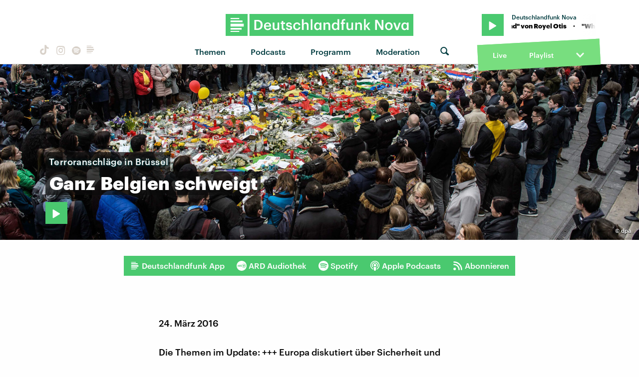

--- FILE ---
content_type: text/html
request_url: https://www.deutschlandfunknova.de/beitrag/update-terroranschlaege-in-bruessel-karadzic-maennersterben
body_size: 12408
content:
<!DOCTYPE html><html lang="de"><head><meta charset="utf-8"><meta http-equiv="X-UA-Compatible" content="IE=edge,chrome=1"><meta name="viewport" content="width=device-width, initial-scale=1"><meta name="robots" content="follow, noydir, noodp, noarchive, index"><meta name="environment" content="production"><title>Update: Terroranschläge in Brüssel, Karadzic, Männersterben
&middot; Dlf Nova</title><meta name="description" content="Sicherheitsdiskussion nach Terroranschlägen in Brüssel. Karadzic wegen Völkermord verurteilt. Warum harte Kerle früher sterben."><meta property="fb:pages" content="168791039831303"><meta name="twitter:card" content="player"><meta name="twitter:site" content="@dlfnova"><meta name="twitter:title" content="Ganz Belgien schweigt"><meta name="twitter:description" content="Sicherheitsdiskussion nach Terroranschlägen in Brüssel. Karadzic wegen Völkermord verurteilt. Warum harte Kerle früher sterben."><meta name="twitter:image" content="https://static.deutschlandfunknova.de/transformations/editorial/Nachrichten/_entryImage/2016_03_24_brussel_trauer_tn.jpg"><meta name="twitter:player" content="https://www.deutschlandfunknova.de/player-card/175513"><meta name="twitter:player:stream" content="https://ondemand-mp3.dradio.de/file/dradio/2016/03/24/dradiowissen_update_2432016_20160324_9efe1790.mp3"><meta name="twitter:player:width" content="480"><meta name="twitter:player:height" content="480"><meta property="og:site_name" content="Deutschlandfunk Nova"><meta property="og:type" content="article"><meta property="article:publisher" content="https://www.facebook.com/dlfnova"><meta property="og:locale" content="de_DE"><meta property="og:title" content="Ganz Belgien schweigt"><meta property="og:description" content="Sicherheitsdiskussion nach Terroranschlägen in Brüssel. Karadzic wegen Völkermord verurteilt. Warum harte Kerle früher sterben."><meta property="og:image" content="https://static.deutschlandfunknova.de/transformations/editorial/Nachrichten/_entryImage/2016_03_24_brussel_trauer_tn.jpg"><meta property="og:url" content="https://www.deutschlandfunknova.de/beitrag/update-terroranschlaege-in-bruessel-karadzic-maennersterben"><link rel="canonical" href="https://www.deutschlandfunknova.de/beitrag/update-terroranschlaege-in-bruessel-karadzic-maennersterben"><link rel="amphtml" href="https://www.deutschlandfunknova.de/amp/beitrag/update-terroranschlaege-in-bruessel-karadzic-maennersterben"><link rel="shortcut icon" href="/favicon.png"><link rel="apple-touch-icon-precomposed" href="/apple-touch-icon-precomposed.png"><link rel="apple-touch-icon" sizes="180x180" href="/apple-touch-icon.png"><link rel="icon" type="image/png" sizes="32x32" href="/favicon-32x32.png"><link rel="icon" type="image/png" sizes="16x16" href="/favicon-16x16.png"><link rel="manifest" href="/site.webmanifest"><link rel="mask-icon" href="/safari-pinned-tab.svg" color="#4ac96f"><meta name="msapplication-TileColor" content="#1d7751"><meta name="theme-color" content="#ffffff"><link rel="stylesheet" href="/css/main.20302487644.css"></head><body><audio class="main" preload="none"><source src="" type="audio/mpeg">Your browser does not support the audio element.</audio><div class="body__frame"><div class="mobile-nav"><a class="close"></a><ul><li><a href="https://www.deutschlandfunknova.de/thema" title="Alle Themen auf Deutschlandfunk Nova">Themen</a></li><li class="nav-podcasts"><a href="https://www.deutschlandfunknova.de/podcasts" title="Alle Podcasts auf Deutschlandfunk Nova">Podcasts</a></li><li class="nav-program"><a href="https://www.deutschlandfunknova.de/programmschema">Programm</a></li><li class="nav-news"><a href="https://www.deutschlandfunknova.de/nachrichten" title="Aktuelle Nachrichten bei Deutschlandfunk Nova">Nachrichten</a></li><li class="nav-hosts" data-current=""><a href="https://www.deutschlandfunknova.de/moderatoren">Moderation</a></li></ul></div><div class="header--sticky"><header class="site__header"><div class="wrapper"><div class="dlfnova"><a href="https://www.deutschlandfunknova.de/" title="Deutschlandfunk Nova - Es ist kompliziert. Dazu guter Pop."><img src="/img/dlf-nova-g.svg"/></a></div><script type="application/ld+json">{
    "@context": "http://schema.org",
    "@type": "Organization",
    "name": "Deutschlandfunk Nova",
    "url": "https://www.deutschlandfunknova.de/",
    "logo": "https://www.deutschlandfunknova.de/img/dlfnova-g.png"
}</script><button class="shrink-toggle" href="#" aria-hidden="false"></button><nav class="nav-collapse" role="navigation"><div class="mobile"><a class="logo" href="https://www.deutschlandfunknova.de/" title="Deutschlandfunk Nova - Es ist kompliziert. Dazu guter Pop."><img src="/img/nova-square-g.svg" width="32" height="32"/></a><div class="nav-social"><a class="button button--icon icon--tiktok" href="https://www.tiktok.com/@auf_und_ab" title="TikTok" target="_blank"></a><a class="button button--icon icon--instagram" href="https://www.instagram.com/dlfnova" title="Instagram" target="_blank"></a><a class="button button--icon icon--spotify" href="https://open.spotify.com/user/dradio_wissen" title="Spotify" target="_blank"></a><a class="button button--icon icon--dlf" href="https://www.deutschlandfunk.de/dlf-audiothek-108.html" title="Deutschlandfunk" target="_blank"><svg width="20" height="20" viewBox="0 0 28 28" xmlns="http://www.w3.org/2000/svg"><path d="M24 12.0999H4.00133V16.4011H24V12.0999ZM4.00133 9.92703H22.1141V7.15549H4.00133V9.92703ZM4.00133 5.18457H17.153V3.33398H4.00133V5.18457ZM20.8478 18.5753H4V21.1119H20.8478V18.5753ZM17.152 24.6664H4V23.0815H17.152V24.6664Z" fill="currentColor"></path></svg></a></div><div><button class="button--icon icon--search switch--search" aria-hidden="true"></button><button class="nav-toggle" href="#" aria-hidden="false"></button></div></div><ul class="nav-social"><li><a class="button button--icon icon--tiktok" href="https://www.tiktok.com/@auf_und_ab" title="TikTok" target="_blank"></a></li><li><a class="button button--icon icon--instagram" href="https://www.instagram.com/dlfnova" title="Instagram" target="_blank"></a></li><li><a class="button button--icon icon--spotify" href="https://open.spotify.com/user/dradio_wissen" title="Spotify" target="_blank"></a></li><li><a class="button button--icon icon--dlf" href="https://www.deutschlandfunk.de/dlf-audiothek-108.html" title="Deutschlandfunk" target="_blank"><svg width="20" height="20" viewBox="0 0 28 28" xmlns="http://www.w3.org/2000/svg"><path d="M24 12.0999H4.00133V16.4011H24V12.0999ZM4.00133 9.92703H22.1141V7.15549H4.00133V9.92703ZM4.00133 5.18457H17.153V3.33398H4.00133V5.18457ZM20.8478 18.5753H4V21.1119H20.8478V18.5753ZM17.152 24.6664H4V23.0815H17.152V24.6664Z" fill="currentColor"></path></svg></a></li></ul><ul class="nav"><li class="nav-topics"><a href="https://www.deutschlandfunknova.de/thema" title="Alle Themen auf Deutschlandfunk Nova">Themen</a><ul class="nav--sub">  <li><a href="https://www.deutschlandfunknova.de/leben">Leben</a></li>    <li><a href="https://www.deutschlandfunknova.de/wissen">Wissen</a></li>    <li><a href="https://www.deutschlandfunknova.de/politik">Politik</a></li>    <li><a href="https://www.deutschlandfunknova.de/gesellschaft">Gesellschaft</a></li>    <li><a href="https://www.deutschlandfunknova.de/mobilitaet">Mobilität</a></li>    <li><a href="https://www.deutschlandfunknova.de/klimawandel">Klimawandel</a></li>    <li><a href="https://www.deutschlandfunknova.de/umwelt">Umwelt</a></li>    <li><a href="https://www.deutschlandfunknova.de/geld">Geld</a></li>    <li><a href="https://www.deutschlandfunknova.de/job-und-karriere">Job und Karriere</a></li>    <li><a href="https://www.deutschlandfunknova.de/popkultur">Popkultur</a></li>    <li><a href="https://www.deutschlandfunknova.de/medien">Medien</a></li>    <li><a href="https://www.deutschlandfunknova.de/koerper-und-geist">Körper und Geist</a></li>    <li><a href="https://www.deutschlandfunknova.de/innovationen">Innovationen</a></li>    <li><a href="https://www.deutschlandfunknova.de/musik">Musik</a></li>    <li><a href="https://www.deutschlandfunknova.de/thema">alle Themen</a></li></ul></li><li class="nav-podcasts"><a href="https://www.deutschlandfunknova.de/podcasts" title="Alle Podcasts auf Deutschlandfunk Nova">Podcasts</a><ul class="nav--sub"><li><a href="https://www.deutschlandfunknova.de/podcasts/download/eine-stunde-history">Eine Stunde History</a></li><li><a href="https://www.deutschlandfunknova.de/podcasts/download/ueber-schlafen">Über Schlafen</a></li><li><a href="https://www.deutschlandfunknova.de/podcasts/download/update">Unboxing News</a></li><li><a href="https://www.deutschlandfunknova.de/podcasts/download/ab-21">Facts &amp; Feelings</a></li><li><a href="https://www.deutschlandfunknova.de/podcasts/download/hoersaal-der-podcast">Hörsaal</a></li><li><a href="https://www.deutschlandfunknova.de/podcasts/download/what-the-wirtschaft">What the Wirtschaft?!</a></li><li><a href="https://www.deutschlandfunknova.de/podcasts/download/update-erde">Update Erde</a></li><li><a href="https://www.deutschlandfunknova.de/podcasts/download/achtsam-mit-main-huong-und-diane">Achtsam</a></li><li><a href="https://www.deutschlandfunknova.de/podcasts/download/hielscher-oder-haase">Kurz und Heute</a></li><li><a href="https://www.deutschlandfunknova.de/podcasts/download/eine-stunde-liebe">Eine Stunde Liebe</a></li><li><a href="https://www.deutschlandfunknova.de/podcasts/download/wissensnachrichten">Wissensnachrichten</a></li><li><a href="https://www.deutschlandfunknova.de/podcasts/download/das-perfekte-buch-fuer-den-moment">Das Perfekte Buch für den Moment</a></li><li><a href="https://www.deutschlandfunknova.de/podcasts">alle Podcasts</a></li></ul></li><li class="nav-program"><a href="https://www.deutschlandfunknova.de/programmschema">Programm</a></li><li class="nav-hosts" data-current=""><a href="https://www.deutschlandfunknova.de/moderatoren">Moderation</a><div class="nav--sub"></div></li><li class="nav-search" data-current=""><button class="button--icon icon--search switch--search" aria-hidden="true"></button></li></ul></nav><div class="player desktop"><div class="wrapper-top "><div class="button play-btn jp-option-play"></div><div class="meta-data"><div class="radio-show"></div><div class="playing-title"></div></div><span class="toggle"><svg class="down show" xmlns="http://www.w3.org/2000/svg" viewBox="0 0 448 512"><path d="M207.029 381.476L12.686 187.132c-9.373-9.373-9.373-24.569 0-33.941l22.667-22.667c9.357-9.357 24.522-9.375 33.901-.04L224 284.505l154.745-154.021c9.379-9.335 24.544-9.317 33.901.04l22.667 22.667c9.373 9.373 9.373 24.569 0 33.941L240.971 381.476c-9.373 9.372-24.569 9.372-33.942 0z"></path></svg><svg class="up hide" xmlns="http://www.w3.org/2000/svg" viewBox="0 0 448 512"><path d="M240.971 130.524l194.343 194.343c9.373 9.373 9.373 24.569 0 33.941l-22.667 22.667c-9.357 9.357-24.522 9.375-33.901.04L224 227.495 69.255 381.516c-9.379 9.335-24.544 9.317-33.901-.04l-22.667-22.667c-9.373-9.373-9.373-24.569 0-33.941L207.03 130.525c9.372-9.373 24.568-9.373 33.941-.001z"></path></svg></span></div><div class="wrapper-middle" data-state="closed"><div class="controls"><div class="back"><svg xmlns="http://www.w3.org/2000/svg" viewBox="8104.313 -901.187 19.375 19.375"><g id="back-10" transform="translate(3 4)"><path class="cls-1" d="M.781-17.187a.452.452,0,0,0-.332.137.452.452,0,0,0-.137.332v6.25a.452.452,0,0,0,.137.332A.452.452,0,0,0,.781-10h6.25a.452.452,0,0,0,.332-.137.452.452,0,0,0,.137-.332v-.391a.452.452,0,0,0-.137-.332.452.452,0,0,0-.332-.137H2.578a8.174,8.174,0,0,1,3.047-3.3A8.165,8.165,0,0,1,10-15.859a8.162,8.162,0,0,1,4.2,1.133,8.339,8.339,0,0,1,3.047,3.047A8.166,8.166,0,0,1,18.359-7.5a8.162,8.162,0,0,1-1.133,4.2A8.339,8.339,0,0,1,14.18-.254,8.166,8.166,0,0,1,10,.859,8.124,8.124,0,0,1,6.973.293,8.506,8.506,0,0,1,4.414-1.289a.544.544,0,0,0-.332-.117.467.467,0,0,0-.332.156l-.273.273a.449.449,0,0,0-.117.332.391.391,0,0,0,.156.332A9.637,9.637,0,0,0,6.484,1.523,9.476,9.476,0,0,0,10,2.187,9.391,9.391,0,0,0,14.844.879a9.837,9.837,0,0,0,3.535-3.516A9.323,9.323,0,0,0,19.687-7.48,9.536,9.536,0,0,0,18.4-12.344a9.637,9.637,0,0,0-3.516-3.535,9.426,9.426,0,0,0-4.863-1.309A9.536,9.536,0,0,0,5.156-15.9a9.488,9.488,0,0,0-3.516,3.516v-4.336a.452.452,0,0,0-.137-.332.452.452,0,0,0-.332-.137Z" transform="translate(8101 -888)"></path><path class="cls-1" d="M1.464-4.44V0h1.3V-5.72H1.624L.3-4.784v1.1ZM6.472-.928a1.041,1.041,0,0,1-.912-.448,2.377,2.377,0,0,1-.312-1.352V-3a2.43,2.43,0,0,1,.3-1.348,1.018,1.018,0,0,1,.9-.452.991.991,0,0,1,.9.464A2.493,2.493,0,0,1,7.648-3v.256a2.61,2.61,0,0,1-.284,1.36A.975.975,0,0,1,6.472-.928ZM6.44.088a2.648,2.648,0,0,0,1.04-.2,2.186,2.186,0,0,0,.792-.564,2.55,2.55,0,0,0,.492-.9,3.811,3.811,0,0,0,.172-1.184v-.264A3.61,3.61,0,0,0,8.756-4.2a2.5,2.5,0,0,0-.508-.88,2.241,2.241,0,0,0-.792-.536A2.67,2.67,0,0,0,6.448-5.8a2.6,2.6,0,0,0-1.012.192,2.2,2.2,0,0,0-.788.552,2.546,2.546,0,0,0-.512.884,3.547,3.547,0,0,0-.184,1.18v.272a3.657,3.657,0,0,0,.176,1.176,2.456,2.456,0,0,0,.5.88,2.08,2.08,0,0,0,.78.56A2.645,2.645,0,0,0,6.44.088Z" transform="translate(8106.696 -892.2)"></path></g></svg></div><div class="progress"><div class="bar positive" role="progressbar" aria-valuenow="50" aria-valuemin="0" aria-valuemax="100" style="width:0%"><span class="playing-time">0:00</span></div><div class="bar negative" role="progressbar" aria-valuenow="50" aria-valuemin="0" aria-valuemax="100" style="width:100%"><span class="playing-time">0:00</span></div></div><div class="forward"><svg xmlns="http://www.w3.org/2000/svg" viewBox="8360.313 -901.187 19.375 19.375"><g id="forward-10" transform="translate(-3 4)"><path class="cls-1" d="M19.219-17.187a.452.452,0,0,1,.332.137.452.452,0,0,1,.137.332v6.25a.452.452,0,0,1-.137.332.452.452,0,0,1-.332.137h-6.25a.452.452,0,0,1-.332-.137.452.452,0,0,1-.137-.332v-.391a.452.452,0,0,1,.137-.332.452.452,0,0,1,.332-.137h4.453a8.174,8.174,0,0,0-3.047-3.3A8.165,8.165,0,0,0,10-15.859a8.162,8.162,0,0,0-4.2,1.133A8.339,8.339,0,0,0,2.754-11.68,8.166,8.166,0,0,0,1.641-7.5,8.162,8.162,0,0,0,2.773-3.3,8.339,8.339,0,0,0,5.82-.254,8.166,8.166,0,0,0,10,.859,8.124,8.124,0,0,0,13.027.293a8.506,8.506,0,0,0,2.559-1.582.544.544,0,0,1,.332-.117.467.467,0,0,1,.332.156l.273.273a.449.449,0,0,1,.117.332.391.391,0,0,1-.156.332,9.637,9.637,0,0,1-2.969,1.836A9.476,9.476,0,0,1,10,2.187,9.391,9.391,0,0,1,5.156.879,9.837,9.837,0,0,1,1.621-2.637,9.323,9.323,0,0,1,.312-7.48,9.536,9.536,0,0,1,1.6-12.344a9.637,9.637,0,0,1,3.516-3.535A9.426,9.426,0,0,1,9.98-17.187,9.536,9.536,0,0,1,14.844-15.9a9.488,9.488,0,0,1,3.516,3.516v-4.336a.452.452,0,0,1,.137-.332.452.452,0,0,1,.332-.137Z" transform="translate(8363 -888)"></path><path class="cls-1" d="M1.464-4.44V0h1.3V-5.72H1.624L.3-4.784v1.1ZM6.472-.928a1.041,1.041,0,0,1-.912-.448,2.377,2.377,0,0,1-.312-1.352V-3a2.43,2.43,0,0,1,.3-1.348,1.018,1.018,0,0,1,.9-.452.991.991,0,0,1,.9.464A2.493,2.493,0,0,1,7.648-3v.256a2.61,2.61,0,0,1-.284,1.36A.975.975,0,0,1,6.472-.928ZM6.44.088a2.648,2.648,0,0,0,1.04-.2,2.186,2.186,0,0,0,.792-.564,2.55,2.55,0,0,0,.492-.9,3.811,3.811,0,0,0,.172-1.184v-.264A3.61,3.61,0,0,0,8.756-4.2a2.5,2.5,0,0,0-.508-.88,2.241,2.241,0,0,0-.792-.536A2.67,2.67,0,0,0,6.448-5.8a2.6,2.6,0,0,0-1.012.192,2.2,2.2,0,0,0-.788.552,2.546,2.546,0,0,0-.512.884,3.547,3.547,0,0,0-.184,1.18v.272a3.657,3.657,0,0,0,.176,1.176,2.456,2.456,0,0,0,.5.88,2.08,2.08,0,0,0,.78.56A2.645,2.645,0,0,0,6.44.088Z" transform="translate(8368.696 -892.2)"></path></g></svg></div></div><div class="cover"><img src="/img/cover--fallback.jpg" alt="Cover"/></div><div class="streaming-links"><a class="spotify" href="#"><svg xmlns="http://www.w3.org/2000/svg" width="496" height="496" viewBox="0 0 496 496"><title>spotify</title><path d="M248,0C111.1,0,0,111.1,0,248S111.1,496,248,496,496,384.9,496,248,384.9,0,248,0ZM348.7,364.9c-4.2,0-6.8-1.3-10.7-3.6-62.4-37.6-135-39.2-206.7-24.5-3.9,1-9,2.6-11.9,2.6a15.569,15.569,0,0,1-15.8-15.8c0-10.3,6.1-15.2,13.6-16.8,81.9-18.1,165.6-16.5,237,26.2,6.1,3.9,9.7,7.4,9.7,16.5a15.11,15.11,0,0,1-15.2,15.4Zm26.9-65.6c-5.2,0-8.7-2.3-12.3-4.2-62.5-37-155.7-51.9-238.6-29.4-4.8,1.3-7.4,2.6-11.9,2.6a19.418,19.418,0,0,1-19.4-19.4c0-10.7,5.2-17.8,15.5-20.7,27.8-7.8,56.2-13.6,97.8-13.6,64.9,0,127.6,16.1,177,45.5,8.1,4.8,11.3,11,11.3,19.7A19.376,19.376,0,0,1,375.6,299.3Zm31-76.2c-5.2,0-8.4-1.3-12.9-3.9-71.2-42.5-198.5-52.7-280.9-29.7-3.6,1-8.1,2.6-12.9,2.6-13.2,0-23.3-10.3-23.3-23.6,0-13.6,8.4-21.3,17.4-23.9,35.2-10.3,74.6-15.2,117.5-15.2,73,0,149.5,15.2,205.4,47.8,7.8,4.5,12.9,10.7,12.9,22.6a23.169,23.169,0,0,1-23.2,23.3Z"></path></svg></a><a class="itunes" href="#"><svg xmlns="http://www.w3.org/2000/svg" width="448.8" height="448.8" viewBox="0 0 448.8 448.8"><title>itunes</title><path d="M224.4,24.8c-110.3,0-199.5,89.4-199.5,199.6s89.2,199.7,199.5,199.7S424,334.7,424,224.5c0-110.3-89.4-199.7-199.6-199.7ZM317,304.6c-3.7,15.9-15.7,24.7-31.8,27.7-14.1,2.6-25.9,3.3-37.2-5.8-13.8-11.7-14-30.8-1.6-42.9,9.8-9.3,23.7-11.2,44.3-14.9,3.5-.6,6.5-1.4,9-4.3,3.7-4.2,2.6-2.3,2.6-94.2,0-6.5-3.1-8.3-9.8-7.1-4.7.8-107.1,19.9-107.1,19.9-5.8,1.3-7.8,3-7.8,9.7,0,135.3.6,129.2-1.4,138.1a33.647,33.647,0,0,1-17.4,22.8c-9.7,5.4-27.3,7.7-36.6,6.1-24.9-4.7-33.7-33.5-16.8-50,9.8-9.3,23.7-11.2,44.3-14.9,3.5-.6,6.5-1.4,9-4.3,5.8-6.6,1-148,3-155.9a11.507,11.507,0,0,1,4.1-7.5,17.192,17.192,0,0,1,7.8-3.1c117.7-22.1,132.1-24.9,134.2-24.9,6.6-.5,10.5,3.5,10.5,10.1-.3,198.9.3,188.2-1.3,195.4ZM224.4,448.8C100.5,448.8,0,348.3,0,224.4S100.5,0,224.4,0,448.8,100.5,448.8,224.4,348.3,448.8,224.4,448.8Z"></path></svg></a><a class="soundcloud" href="#"><svg xmlns="http://www.w3.org/2000/svg" width="639.9" height="277.9" viewBox="0 0 639.9 277.9"><title>soundcloud</title><path d="M111.4,139.2l5.8,65-5.8,68.3a4.724,4.724,0,0,1-4.4,4.4,4.336,4.336,0,0,1-4.2-4.4l-5.6-68.3,5.6-65A4.292,4.292,0,0,1,107,135,4.791,4.791,0,0,1,111.4,139.2Zm21.4-45.6c-2.8,0-4.7,2.2-5,5l-5,105.6,5,68.3c.3,2.8,2.2,5,5,5a4.9,4.9,0,0,0,4.7-5l5.8-68.3L137.5,98.6A4.9,4.9,0,0,0,132.8,93.6Zm25.5-24.1a5.528,5.528,0,0,0-5.6,5.3l-4.4,130,4.4,67.8a5.528,5.528,0,0,0,5.6,5.3,5.27,5.27,0,0,0,5.3-5.3l5.3-67.8-5.3-130a5.27,5.27,0,0,0-5.3-5.3ZM7.2,166.1c-1.4,0-2.2,1.1-2.5,2.5L0,204.2l4.7,35c.3,1.4,1.1,2.5,2.5,2.5s2.2-1.1,2.5-2.5l5.6-35L9.7,168.6c-.3-1.4-1.1-2.5-2.5-2.5Zm23.6-21.9a2.476,2.476,0,0,0-2.5,2.5l-6.4,57.5,6.4,56.1a2.559,2.559,0,0,0,2.5,2.8,2.975,2.975,0,0,0,2.8-2.5l7.2-56.4-7.2-57.5A2.975,2.975,0,0,0,30.8,144.2Zm25.3-11.4a3.466,3.466,0,0,0-3.3,3.3L47,204.2,52.8,270a3.605,3.605,0,0,0,3.3,3.1,3.116,3.116,0,0,0,3.1-3.1l6.9-65.8-6.9-68.1a3.164,3.164,0,0,0-3.1-3.3Zm25.3-2.2a3.522,3.522,0,0,0-3.6,3.6l-5.8,70L77.8,272a3.522,3.522,0,0,0,3.6,3.6,3.977,3.977,0,0,0,3.9-3.6l6.4-67.8-6.4-70a3.977,3.977,0,0,0-3.9-3.6ZM322.8,19.7a7.812,7.812,0,0,0-4.2-1.4,9.2,9.2,0,0,0-5.6,1.9,10.25,10.25,0,0,0-3.3,6.7v.8l-3.3,176.7,1.7,32.5,1.7,31.7a9.138,9.138,0,0,0,8.9,8.6,8.664,8.664,0,0,0,8.6-8.6l3.9-64.2L327.3,26.9a9.63,9.63,0,0,0-4.5-7.2ZM296.1,35a8.789,8.789,0,0,0-4.4-1.4,8.488,8.488,0,0,0-4.4,1.4,7.9,7.9,0,0,0-3.6,6.7l-.3,1.7-2.8,160.8s0,.3,3.1,65.6v.3a7.539,7.539,0,0,0,1.7,4.7,8.573,8.573,0,0,0,6.4,3.1,8.111,8.111,0,0,0,5.6-2.5,6.891,6.891,0,0,0,2.5-5.6l.3-6.7,3.1-58.6L300,41.7a8.973,8.973,0,0,0-3.9-6.7ZM184.7,57.5a6.07,6.07,0,0,0-5.8,6.1l-4.4,140.6,4.4,67.2a5.952,5.952,0,0,0,11.9,0l5-67.2-5-140.6a6.259,6.259,0,0,0-6.1-6.1Zm376.7,62.8a80.315,80.315,0,0,0-30.6,6.1C524.4,55.6,465,0,392.5,0a136.366,136.366,0,0,0-50.3,9.4c-6.1,2.2-7.8,4.4-7.8,9.2V268.3c0,5,3.9,8.6,8.6,9.2H561.3c43.3,0,78.6-35,78.6-78.3a78.656,78.656,0,0,0-78.5-78.9ZM264.7,60c-4.2,0-7.5,3.3-7.8,7.8l-3.3,136.7,3.3,65.6a7.885,7.885,0,0,0,7.8,7.5,7.427,7.427,0,0,0,7.5-7.5l3.9-65.6L272.2,67.8c-.3-4.5-3.3-7.8-7.5-7.8Zm-53.6-7.8a6.783,6.783,0,0,0-6.4,6.7l-3.9,145.3,3.9,66.9a6.552,6.552,0,0,0,13.1,0l4.4-66.9L217.8,58.9C217.5,55.3,214.7,52.2,211.1,52.2Zm26.7,3.4a6.85,6.85,0,0,0-6.9,6.9L227,204.2l3.9,66.4c.3,3.9,3.1,6.9,6.9,6.9a6.914,6.914,0,0,0,6.9-6.9l4.2-66.4L244.7,62.5a6.789,6.789,0,0,0-6.9-6.9Z"></path></svg></a><a class="amazon" href="#"><svg xmlns="http://www.w3.org/2000/svg" width="433.94" height="448" viewBox="0 0 433.94 448"><title>amazon</title><path d="M250.171,130.7c-48.7,1.8-169.5,15.5-169.5,117.5,0,109.5,138.3,114,183.5,43.2,6.5,10.2,35.4,37.5,45.3,46.8l56.8-56s-32.3-25.3-32.3-52.8V82.3c0-25.3-24.5-82.3-112.3-82.3-88,0-134.7,55-134.7,104.3l73.5,6.8c16.3-49.5,54.2-49.5,54.2-49.5,40.7-.1,35.5,29.8,35.5,69.1Zm0,86.8c0,80-84.2,68-84.2,17.2,0-47.2,50.5-56.7,84.2-57.8Zm136,163.5c-7.7,10-70,67-174.5,67s-184.5-71.5-209-101c-6.8-7.7,1-11.3,5.5-8.3,73.3,44.5,187.8,117.8,372.5,30.3C388.171,365.3,393.971,371,386.171,381Zm39.8,2.2c-6.5,15.8-16,26.8-21.2,31-5.5,4.5-9.5,2.7-6.5-3.8s19.3-46.5,12.7-55c-6.5-8.3-37-4.3-48-3.2-10.8,1-13,2-14-.3-2.3-5.7,21.7-15.5,37.5-17.5,15.7-1.8,41-.8,46,5.7,3.7,5.1,0,27.1-6.5,43.1Z"></path></svg></a><a class="deezer" href="#"><svg xmlns="http://www.w3.org/2000/svg" width="147.15" height="82.13" viewBox="0 0 147.15 82.13"><title>deezer</title><path d="M0,74H26.83v8.13H0Zm0-2.44H26.83V63.41H0ZM0,61H26.83V52.85H0ZM0,50.41H26.83V42.28H0ZM0,39.84H26.83V31.71H0ZM30.08,82.11H56.91V74H30.08Zm0-10.57H56.91V63.41H30.08Zm0-10.57H56.91V52.85H30.08ZM60.16,82.11H87V74H60.16Zm0-10.57H87V63.41H60.16Zm0-10.57H87V52.85H60.16Zm0-10.57H87V42.28H60.16Zm0-10.57H87V31.71H60.16Zm0-10.57H87V21.14H60.16Zm0-10.57H87V10.57H60.16ZM90.24,82.11h26.83V74H90.24Zm0-10.57h26.83V63.41H90.24Zm0-10.57h26.83V52.85H90.24Zm0-10.57h26.83V42.28H90.24Zm0-10.57h26.83V31.71H90.24ZM120.32,82.1h26.83V74H120.32Zm0-10.57h26.83V63.41H120.32Zm0-10.57h26.83V52.84H120.32Zm0-10.57h26.83V42.28H120.32Zm0-10.57h26.83V31.71H120.32Zm0-10.57h26.83V21.14H120.32Zm0-10.57h26.83V10.57H120.32Zm0-10.57h26.83V0H120.32Z"></path></svg></a><a class="podcast" href="#"><svg xmlns="http://www.w3.org/2000/svg" width="472" height="512" viewBox="0 0 472 512"><title>podcast</title><path d="M279.429,488.563C274.286,507.573,254.858,512,236,512s-38.286-4.427-43.428-23.437C184.927,460.134,172,388.9,172,355.75c0-35.156,31.142-43.75,64-43.75s64,8.594,64,43.75c0,32.949-12.871,104.179-20.571,132.813ZM124,232A111.938,111.938,0,0,1,233.88,120.02c61.961-1.147,114.04,49.862,114.12,111.833a111.175,111.175,0,0,1-28.077,74.313,5.992,5.992,0,0,0-.48,7.418,68.172,68.172,0,0,1,10.931,25.69,6.007,6.007,0,0,0,10,3.211A151.56,151.56,0,0,0,388,231.349c-.352-84.131-69.885-152.428-154.01-151.337A151.993,151.993,0,0,0,131.614,342.476a6.009,6.009,0,0,0,10.013-3.2,68.156,68.156,0,0,1,10.931-25.69,5.987,5.987,0,0,0-.477-7.413A111.169,111.169,0,0,1,124,232ZM236.5,0A235.435,235.435,0,0,0,.01,233.78c-.9,98.093,58.054,182.512,142.555,218.984a6,6,0,0,0,8.253-6.6Q147.77,429.431,145.3,412.6a6.01,6.01,0,0,0-3.088-4.407C82.605,375.626,40,311.84,40,236A196,196,0,1,1,329.787,408.2,6.009,6.009,0,0,0,326.7,412.6q-2.469,16.826-5.517,33.559a6,6,0,0,0,8.255,6.6C413.3,416.566,472,333.145,472,236,472,105.828,366.611.272,236.5,0ZM236,160a64,64,0,1,0,64,64A64,64,0,0,0,236,160Z"></path></svg></a></div></div><div class="wrapper-bottom"><a class="live desktop" href="#">Live</a><a href="https://www.deutschlandfunknova.de/playlist">Playlist</a><span class="toggle"><svg class="down show" xmlns="http://www.w3.org/2000/svg" viewBox="0 0 448 512"><path d="M207.029 381.476L12.686 187.132c-9.373-9.373-9.373-24.569 0-33.941l22.667-22.667c9.357-9.357 24.522-9.375 33.901-.04L224 284.505l154.745-154.021c9.379-9.335 24.544-9.317 33.901.04l22.667 22.667c9.373 9.373 9.373 24.569 0 33.941L240.971 381.476c-9.373 9.372-24.569 9.372-33.942 0z"></path></svg><svg class="up hide" xmlns="http://www.w3.org/2000/svg" viewBox="0 0 448 512"><path d="M240.971 130.524l194.343 194.343c9.373 9.373 9.373 24.569 0 33.941l-22.667 22.667c-9.357 9.357-24.522 9.375-33.901.04L224 227.495 69.255 381.516c-9.379 9.335-24.544 9.317-33.901-.04l-22.667-22.667c-9.373-9.373-9.373-24.569 0-33.941L207.03 130.525c9.372-9.373 24.568-9.373 33.941-.001z"></path></svg></span></div></div></div></header><form id="search" action="https://www.deutschlandfunknova.de/suche/ergebnisse"><fieldset class="search__container"><div class="search__align"><button class="button search__button" type="submit" title="Suche absenden"><i class="icon--search"></i></button><input class="search__input" type="search" name="q" placeholder="Suche nach…"/></div></fieldset></form></div><main class="site__main" role="main"><div class="content animated fadeIn"><article>        <header class="banner"><div class="banner--bg" style="background-image: url(https://static.deutschlandfunknova.de/transformations/editorial/Nachrichten/_banner/2016_03_24_brussel_trauer_banner.jpg);">    <div class="image__copy">&copy;           <span>dpa</span>                  </div>  </div><div class="banner__title style--highlight"><div class="wrapper"><h1><span class="kicker">Terroranschläge in Brüssel</span><span>Ganz </span><span>Belgien </span><span>schweigt</span></h1>                    <button class="button button--play button--solid jp-option-play" data-show="Unboxing News" data-title="Update 24.3.2016 (14:47)" data-mp3="https://ondemand-mp3.dradio.de/file/dradio/2016/03/24/dradiowissen_update_2432016_20160324_9efe1790.mp3" data-podcast="https://www.deutschlandfunknova.de/podcasts/download/update" data-cover="https://static.deutschlandfunknova.de/transformations/cover/_384x384_crop_center-center_75_none/Dachmarke_Unboxing-News_4000x4000_sRGB_mit-Logo-Typo.jpg" data-seek="0" title="Audio hören"></button>  
      <script type="application/ld+json">{
    "@context": "http://schema.org",
    "@type": "Audio",
    "name": "Update 24.3.2016",
    "description": "",
    "contentUrl": "https://ondemand-mp3.dradio.de/file/dradio/2016/03/24/dradiowissen_update_2432016_20160324_9efe1790.mp3",
    "encodingFormat": "audio/mpeg",
    "contentSize": "14196422",
    "transcript": "",
    "uploadDate": "2016-03-24",
    "duration": "PT14M47S",
    "inLanguage": {
        "@type": "Language",
        "name": "German",
        "alternateName": "de"
    },
    "productionCompany": {
        "@type": "Organization",
        "name": "Deutschlandfunk Nova"
    }
}</script>  </div></div></header>  <ul class="podcast--buttons"><li><a class="button button--solid hasIcon" id="checkAudiothek" href="https://share.deutschlandradio.de/dlf-podcast-teilen.html?doc_id=unboxing-news-102" target="_blank" title="Podcast in der Deutschlandfunk App"><svg width="28" height="28" viewBox="0 0 28 28" xmlns="http://www.w3.org/2000/svg"><path d="M24 12.0999H4.00133V16.4011H24V12.0999ZM4.00133 9.92703H22.1141V7.15549H4.00133V9.92703ZM4.00133 5.18457H17.153V3.33398H4.00133V5.18457ZM20.8478 18.5753H4V21.1119H20.8478V18.5753ZM17.152 24.6664H4V23.0815H17.152V24.6664Z" fill="currentColor"></path></svg>Deutschlandfunk App</a></li><li><a class="button button--solid hasIcon" href="https://www.ardaudiothek.de/sendung/unboxing-news-deutschlandfunk-nova/42836588/" target="_blank" title="Podcast in der ARD Audiothek"><svg width="496" height="496" viewbox="0 0 496 496" fill="none" xmlns="http://www.w3.org/2000/svg"><path fill-rule="evenodd" clip-rule="evenodd" d="M248 496C384.965 496 496 384.967 496 248C496 111.033 384.965 0 248 0C111.035 0 0 111.033 0 248C0 384.967 111.035 496 248 496ZM389.91 197.921V276.8L337.754 295.735V236.54L311.898 246.086V226.4L389.91 197.921ZM360.129 152C328.047 152 299.32 168.29 282.215 193.08L295.973 202.834C310.031 182.51 333.375 168.903 359.719 168.903C402.477 168.903 436.453 204.459 436.453 247.999C436.453 291.537 402.477 327.097 359.719 327.097C333.367 327.097 310.164 313.388 296.105 293.055L282.102 302.978C299.203 327.778 327.078 344 359.168 344C411.648 344 454 300.898 454 247.88C454 194.858 412.371 152 360.129 152ZM229.215 276.482C231.535 276.855 235.93 277.024 239.188 277.024C256.66 277.024 264.797 267.792 264.797 247.977C264.797 228.199 256.422 218.584 239.188 218.584C235.395 218.584 231.715 218.672 229.215 218.818V276.482ZM220.16 203.88C225.051 203.751 231.141 203.591 240.305 203.591C268.297 203.591 283.094 218.699 283.094 247.283C283.094 276.604 267.348 292.102 237.555 292.102C229.809 292.102 222.086 291.912 215.277 291.739L211.863 291.658V204.028H212.289C214.574 204.028 216.98 203.964 220.031 203.883L220.16 203.88ZM69.793 258.969L78.2344 232.059C79.3633 228.469 80.5039 224.31 81.3672 220.605C82.1758 223.778 83.2734 227.649 84.6367 232.147L93.0977 258.969H69.793ZM93.2617 204.318L93.168 204.024H71.5078L42 291.84H59.4883L65.1484 273.786H97.7734L103.469 291.84H122.676L93.2617 204.318ZM162.684 218.463C156.164 218.463 151.703 218.585 150.375 218.625V243.653H162.164C171.922 243.653 176.867 239.413 176.867 231.058C176.867 222.581 172.223 218.463 162.684 218.463ZM177.578 255.249C178.816 257.013 180.375 259.336 181.695 261.626L200.223 291.838H179.43L159.945 258.348H150.375V291.838H133.086V204.025H133.512C134.34 204.025 135.535 204.007 137.016 203.978L140.527 203.904C146.562 203.771 154.832 203.592 163.883 203.592C184.344 203.592 195.16 212.848 195.16 230.357C195.16 242.393 188.57 251.313 177.578 255.249Z" fill="currentColor"></path></svg>ARD Audiothek</a></li><li><a class="button button--solid hasIcon" href="https://open.spotify.com/show/4DiB4cpErAdE1oeZlDKoUZ" target="_blank" title="Podcast bei Spotify"><svg xmlns="http://www.w3.org/2000/svg" width="496" height="496" viewBox="0 0 496 496"><path d="M248,0C111.1,0,0,111.1,0,248S111.1,496,248,496,496,384.9,496,248,384.9,0,248,0ZM348.7,364.9c-4.2,0-6.8-1.3-10.7-3.6-62.4-37.6-135-39.2-206.7-24.5-3.9,1-9,2.6-11.9,2.6a15.569,15.569,0,0,1-15.8-15.8c0-10.3,6.1-15.2,13.6-16.8,81.9-18.1,165.6-16.5,237,26.2,6.1,3.9,9.7,7.4,9.7,16.5a15.11,15.11,0,0,1-15.2,15.4Zm26.9-65.6c-5.2,0-8.7-2.3-12.3-4.2-62.5-37-155.7-51.9-238.6-29.4-4.8,1.3-7.4,2.6-11.9,2.6a19.418,19.418,0,0,1-19.4-19.4c0-10.7,5.2-17.8,15.5-20.7,27.8-7.8,56.2-13.6,97.8-13.6,64.9,0,127.6,16.1,177,45.5,8.1,4.8,11.3,11,11.3,19.7A19.376,19.376,0,0,1,375.6,299.3Zm31-76.2c-5.2,0-8.4-1.3-12.9-3.9-71.2-42.5-198.5-52.7-280.9-29.7-3.6,1-8.1,2.6-12.9,2.6-13.2,0-23.3-10.3-23.3-23.6,0-13.6,8.4-21.3,17.4-23.9,35.2-10.3,74.6-15.2,117.5-15.2,73,0,149.5,15.2,205.4,47.8,7.8,4.5,12.9,10.7,12.9,22.6a23.169,23.169,0,0,1-23.2,23.3Z" fill="currentColor"></path></svg>Spotify</a></li><li><a class="button button--solid hasIcon" href="https://podcasts.apple.com/de/podcast/update-deutschlandfunk-nova/id824658882?l=en" target="_blank" title="Podcast bei Apple Podcasts abonnieren"><svg xmlns="http://www.w3.org/2000/svg" width="472" height="512" viewBox="0 0 472 512"><path d="M279.429,488.563C274.286,507.573,254.858,512,236,512s-38.286-4.427-43.428-23.437C184.927,460.134,172,388.9,172,355.75c0-35.156,31.142-43.75,64-43.75s64,8.594,64,43.75c0,32.949-12.871,104.179-20.571,132.813ZM124,232A111.938,111.938,0,0,1,233.88,120.02c61.961-1.147,114.04,49.862,114.12,111.833a111.175,111.175,0,0,1-28.077,74.313,5.992,5.992,0,0,0-.48,7.418,68.172,68.172,0,0,1,10.931,25.69,6.007,6.007,0,0,0,10,3.211A151.56,151.56,0,0,0,388,231.349c-.352-84.131-69.885-152.428-154.01-151.337A151.993,151.993,0,0,0,131.614,342.476a6.009,6.009,0,0,0,10.013-3.2,68.156,68.156,0,0,1,10.931-25.69,5.987,5.987,0,0,0-.477-7.413A111.169,111.169,0,0,1,124,232ZM236.5,0A235.435,235.435,0,0,0,.01,233.78c-.9,98.093,58.054,182.512,142.555,218.984a6,6,0,0,0,8.253-6.6Q147.77,429.431,145.3,412.6a6.01,6.01,0,0,0-3.088-4.407C82.605,375.626,40,311.84,40,236A196,196,0,1,1,329.787,408.2,6.009,6.009,0,0,0,326.7,412.6q-2.469,16.826-5.517,33.559a6,6,0,0,0,8.255,6.6C413.3,416.566,472,333.145,472,236,472,105.828,366.611.272,236.5,0ZM236,160a64,64,0,1,0,64,64A64,64,0,0,0,236,160Z" fill="currentColor"></path></svg>Apple Podcasts</a></li><li><a class="podlove-subscribe-button-dlfpodcast button button--solid hasIcon" href="#"><svg xmlns="http://www.w3.org/2000/svg" width="448" height="512" viewBox="0 0 448 512"><path d="M0 64C0 46.3 14.3 32 32 32c229.8 0 416 186.2 416 416c0 17.7-14.3 32-32 32s-32-14.3-32-32C384 253.6 226.4 96 32 96C14.3 96 0 81.7 0 64zM0 416a64 64 0 1 1 128 0A64 64 0 1 1 0 416zM32 160c159.1 0 288 128.9 288 288c0 17.7-14.3 32-32 32s-32-14.3-32-32c0-123.7-100.3-224-224-224c-17.7 0-32-14.3-32-32s14.3-32 32-32z" fill="currentColor"></path></svg>Abonnieren</a><script>window.podcastData = {
    "title": "Unboxing News",
    "subtitle": "In Unboxing News packen wir jeden Tag eine Nachricht aus. Wir suchen nach persönlichen Perspektiven hinter den Nachrichten und ordnen sie für euch ein.",
    "description": "In Unboxing News packen wir jeden Tag eine Nachricht aus. Wir suchen nach persönlichen Perspektiven hinter den Nachrichten und ordnen sie für euch ein.",
    "cover": "https://static.deutschlandfunknova.de/transformations/cover/_600x600_crop_center-center_75_none/Dachmarke_Unboxing-News_3000x3000_sRGB_mit-Logo-Typo.jpg",
    "feeds": [
    {
        "type": "audio",
        "format": "mp3",
        "url": "https://www.deutschlandfunknova.de/podcast/update",
        "variant": "high"
    }
    ]
}</script><span class="podlove-subscribe-button" src="https://cdn.podlove.org/subscribe-button/javascripts/app.js" data-language="de" data-size="small" data-hide="true" data-buttonid="dlfpodcast" data-colors="#4AC96F" data-json-data="podcastData"></span></li></ul><div class="frame entry__content podcasts"><div class="meta meta--header"><div class="meta__timestamp"><time class="timestamp" itemprop="dateCreated" datetime="2016-03-24MEZ16:47:55+01:00"><span>24. März 2016</span></time></div></div><div class="entry--intro"><p>Die Themen im Update: +++ Europa diskutiert über Sicherheit und Datenschutz +++ Ex-Serbenführer Karadzic verurteilt +++ Harte Kerle sterben früher +++
</p></div>  <div class="entryBlock entry--text"><p>Ihr habt Anregungen, Wünsche, Themenideen? Dann schreibt uns an <a href="mailto:unboxingnews@deutschlandradio.de">unboxingnews@deutschlandradio.de</a></p></div>  <div class="audioMeta--block entryBlock"><div class="audioMeta--header"><div class="audioMeta--subtitle--wrapper"><div class="audioMeta--subtitle">Shownotes</div></div><div class="audioMeta--dachzeile">Terroranschläge in Brüssel</div><div class="audioMeta--title">Ganz Belgien schweigt</div><div class="audioMeta--date">Beitrag aus unserem Archiv vom 24. März 2016</div></div><div class="audioMeta--grid"><div><div class="audioMeta--credits"><div class="audioMeta--credits--name"></div></div><div class="audioMeta--credits"><div class="audioMeta--credits--position">Moderatorin:&nbsp;</div><div class="audioMeta--credits--name">Francisca Zecher</div></div></div><ul class="audioMeta--chapters">  </ul></div></div></div></article>            <aside><h2 class="section__label"><span>Weitere Beiträge</span></h2><ul class="teaser__results"><li class="item"><a href="https://www.deutschlandfunknova.de/beitrag/bauch-oder-kopf-wie-entscheiden-wir-uns-richtig"><figure class="teaser__image"><img src="https://static.deutschlandfunknova.de/editorial/imago715393310_banner.jpg" alt="Die Hände einer Frau, die die Blätter einer Blüte ausrupfen."/>    <div class="image__copy">&copy;           <span>Imago | Westend61</span>                  </div>  </figure><div class="kicker">Bauch oder Kopf</div><h3>Die richtige Entscheidung treffen: eine Anleitung</h3></a><div class="text"><p>Manchmal stehen im Leben große Entscheidungen an, zum Beispiel das Studium, ein neuer Job, ein Umzug. Isabel fällt es eher leicht, sich zu entscheiden. Sie hört dabei meist auf ihren Bauch. Wie wir Entscheidungen treffen – und mit den Konsequenzen umgehen.</p></div></li><li class="item"><a href="https://www.deutschlandfunknova.de/beitrag/unter-druck-wie-wir-mit-chronischen-krankheiten-leben"><figure class="teaser__image"><img src="https://static.deutschlandfunknova.de/editorial/AB-21/1606_2022_Banner.jpg" alt="Medizinerin bei der Arbeit"/>    <div class="image__copy">&copy;           <span>Imago | Westend61</span>                  </div>  </figure><div class="kicker">Unter Druck</div><h3>Wie wir mit chronischen Krankheiten leben</h3></a><div class="text"><p>Lea berichtet in dieser Ab21-Folge, wie sie mit mehreren chronischen Krankheiten lebt. Psychologin Christiane Andrea Fahlböck schildert, vor welchen Herausforderungen Betroffene stehen. </p></div></li><li class="item"><a href="https://www.deutschlandfunknova.de/beitrag/single-wenn-wir-alleine-unter-paaren-sind"><figure class="teaser__image"><img src="https://static.deutschlandfunknova.de/editorial/AB-21/20210210_Single_photocase_banner.jpg" alt="Spielfiguren im Kreis. Einer ist Außenseiter."/>    <div class="image__copy">&copy;           <span>MichaelJBerlin | photocase.de</span>                  </div>  </figure><div class="kicker">Single</div><h3>Wenn du alleine unter Paaren bist</h3></a><div class="text"><p>In deinem Freundeskreis sind alle vergeben. Wenn ihr euch trefft, fühlst du dich daher manchmal ausgeschlossen. In dieser Ausgabe der Ab21 besprechen wir, wie du damit umgehen kannst und klären, wie Paare mit Single-Freunden über deren Beziehungsstatus kommunizieren sollten. </p></div></li></ul></aside>  </div><script type="application/ld+json">{
    "@context": "http://schema.org",
    "@type": "Article",
    "headline": "Ganz Belgien schweigt",
    "image": ["https://static.deutschlandfunknova.de/transformations/editorial/Nachrichten/_entryImage/2016_03_24_brussel_trauer_tn.jpg"],
    "author":
    {
        "@type": "Organization",
        "name": "Deutschlandfunk Nova"
    },
    "publisher": {
        "@type": "Organization",
        "name": "Deutschlandfunk Nova",
        "logo": {
            "@type": "ImageObject",
            "url": "https://www.deutschlandfunknova.de/img/dlfnova-g.png"
        }
    },
    "datePublished": "2016-03-24",
    "dateModified": "2021-11-28",
    "description": "Sicherheitsdiskussion nach Terroranschlägen in Brüssel. Karadzic wegen Völkermord verurteilt. Warum harte Kerle früher sterben.",
    "mainEntityOfPage": "https://www.deutschlandfunknova.de/beitrag/update-terroranschlaege-in-bruessel-karadzic-maennersterben"
}</script>    <script type="application/ld+json">{
    "@context": "http://schema.org",
    "@type": "BreadcrumbList",
    "itemListElement": [
        {
            "@type": "ListItem",
            "position": 2,
            "item": {
                "@id": "https://www.deutschlandfunknova.de/politik",
                "name": "Politik"
            }
        }
    ]
}</script><script id="ati" type="text/template" data-contentid="175513" data-title="Update%3A%20Terroranschl%C3%A4ge%20in%20Br%C3%BCssel%2C%20Karadzic%2C%20M%C3%A4nnersterben" data-category="Unboxing News::Politik" data-typ="article" data-pub="20160324"></script></main><footer class="site__footer"><div class="wrapper"><div class="siblings"><a class="deutschlandradio" href="http://www.deutschlandradio.de" target="_blank"><img src="/img/deutschlandradio-g.svg"/></a><a class="dlf" href="http://www.deutschlandfunk.de" target="_blank"><img src="/img/dlf-b.svg"/></a><a class="dlfkultur" href="http://www.deutschlandfunkkultur.de" target="_blank"><img src="/img/dlf-kultur-o.svg"/></a></div><nav><ul>  <li><a href="https://www.deutschlandfunknova.de/info/ueber-uns">Deutschlandfunk Nova</a></li>    <li><a href="https://www.deutschlandfunknova.de/info/kontakt">Kontakt</a></li>    <li><a href="https://www.deutschlandfunknova.de/info/empfang">Empfang</a></li>    <li><a href="https://www.deutschlandfunknova.de/info/trophaeen">Trophäen</a></li>  </ul><ul>  <li><a href="https://www.deutschlandfunknova.de/info/datenschutzerklaerung">Datenschutzerklärung</a></li>    <li><a href="https://www.deutschlandfunknova.de/info/impressum">Impressum</a></li>    <li><a href="https://www.deutschlandfunknova.de/info/korrekturen">Korrekturen</a></li>    <li><a href="https://www.deutschlandfunknova.de/info/kommentarregeln">Kommentarregeln</a></li>    <li><a href="https://www.deutschlandfunknova.de/info/gender-und-sprache-bei-deutschlandfunk-nova">Gender und Sprache</a></li>  </ul><div><span class="dark-light-switch--label">Farbschema</span><div class="dark-light-switch--container"><svg xmlns="http://www.w3.org/2000/svg" width="24" height="24" viewbox="0 0 512 512"><path fill="#DFDFDF" d="M361.5 1.2c5 2.1 8.6 6.6 9.6 11.9L391 121l107.9 19.8c5.3 1 9.8 4.6 11.9 9.6s1.5 10.7-1.6 15.2L446.9 256l62.3 90.3c3.1 4.5 3.7 10.2 1.6 15.2s-6.6 8.6-11.9 9.6L391 391l-19.9 107.9c-1 5.3-4.6 9.8-9.6 11.9s-10.7 1.5-15.2-1.6L256 446.9l-90.3 62.3c-4.5 3.1-10.2 3.7-15.2 1.6s-8.6-6.6-9.6-11.9L121 391L13.1 371.1c-5.3-1-9.8-4.6-11.9-9.6s-1.5-10.7 1.6-15.2L65.1 256L2.8 165.7c-3.1-4.5-3.7-10.2-1.6-15.2s6.6-8.6 11.9-9.6L121 121l19.9-107.9c1-5.3 4.6-9.8 9.6-11.9s10.7-1.5 15.2 1.6L256 65.1l90.3-62.3c4.5-3.1 10.2-3.7 15.2-1.6zM160 256a96 96 0 1 1 192 0a96 96 0 1 1-192 0zm224 0a128 128 0 1 0-256 0a128 128 0 1 0 256 0z"></path></svg><label class="switch"><input type="checkbox" id="colorscheme-toggle"/><span class="slider round"></span></label><svg xmlns="http://www.w3.org/2000/svg" width="24" height="24" viewbox="0 0 384 512"><path fill="#DFDFDF" d="M223.5 32C100 32 0 132.3 0 256s100 224 223.5 224c60.6 0 115.5-24.2 155.8-63.4c5-4.9 6.3-12.5 3.1-18.7s-10.1-9.7-17-8.5c-9.8 1.7-19.8 2.6-30.1 2.6c-96.9 0-175.5-78.8-175.5-176c0-65.8 36-123.1 89.3-153.3c6.1-3.5 9.2-10.5 7.7-17.3s-7.3-11.9-14.3-12.5c-6.3-.5-12.6-.8-19-.8z"></path></svg><!-- button.button.button--solid#colorscheme-toggle Farbthema wechseln--></div></div></nav><p class="copyright">&copy; 2009 - 2026 &middot; &thinsp;<a href="https://www.deutschlandfunknova.de/info/impressum">Deutschlandfunk Nova</a></p></div></footer><div class="player mobile"><div class="wrapper-top closed"><div class="button play-btn jp-option-play"></div><div class="meta-data"><div class="radio-show"></div><div class="playing-title"></div></div><span class="toggle"><svg class="down hide" xmlns="http://www.w3.org/2000/svg" viewBox="0 0 448 512"><path d="M207.029 381.476L12.686 187.132c-9.373-9.373-9.373-24.569 0-33.941l22.667-22.667c9.357-9.357 24.522-9.375 33.901-.04L224 284.505l154.745-154.021c9.379-9.335 24.544-9.317 33.901.04l22.667 22.667c9.373 9.373 9.373 24.569 0 33.941L240.971 381.476c-9.373 9.372-24.569 9.372-33.942 0z"></path></svg><svg class="up show" xmlns="http://www.w3.org/2000/svg" viewBox="0 0 448 512"><path d="M240.971 130.524l194.343 194.343c9.373 9.373 9.373 24.569 0 33.941l-22.667 22.667c-9.357 9.357-24.522 9.375-33.901.04L224 227.495 69.255 381.516c-9.379 9.335-24.544 9.317-33.901-.04l-22.667-22.667c-9.373-9.373-9.373-24.569 0-33.941L207.03 130.525c9.372-9.373 24.568-9.373 33.941-.001z"></path></svg></span></div><div class="wrapper-middle" data-state="closed"><div class="controls"><div class="back"><svg xmlns="http://www.w3.org/2000/svg" viewBox="8104.313 -901.187 19.375 19.375"><g id="back-10" transform="translate(3 4)"><path class="cls-1" d="M.781-17.187a.452.452,0,0,0-.332.137.452.452,0,0,0-.137.332v6.25a.452.452,0,0,0,.137.332A.452.452,0,0,0,.781-10h6.25a.452.452,0,0,0,.332-.137.452.452,0,0,0,.137-.332v-.391a.452.452,0,0,0-.137-.332.452.452,0,0,0-.332-.137H2.578a8.174,8.174,0,0,1,3.047-3.3A8.165,8.165,0,0,1,10-15.859a8.162,8.162,0,0,1,4.2,1.133,8.339,8.339,0,0,1,3.047,3.047A8.166,8.166,0,0,1,18.359-7.5a8.162,8.162,0,0,1-1.133,4.2A8.339,8.339,0,0,1,14.18-.254,8.166,8.166,0,0,1,10,.859,8.124,8.124,0,0,1,6.973.293,8.506,8.506,0,0,1,4.414-1.289a.544.544,0,0,0-.332-.117.467.467,0,0,0-.332.156l-.273.273a.449.449,0,0,0-.117.332.391.391,0,0,0,.156.332A9.637,9.637,0,0,0,6.484,1.523,9.476,9.476,0,0,0,10,2.187,9.391,9.391,0,0,0,14.844.879a9.837,9.837,0,0,0,3.535-3.516A9.323,9.323,0,0,0,19.687-7.48,9.536,9.536,0,0,0,18.4-12.344a9.637,9.637,0,0,0-3.516-3.535,9.426,9.426,0,0,0-4.863-1.309A9.536,9.536,0,0,0,5.156-15.9a9.488,9.488,0,0,0-3.516,3.516v-4.336a.452.452,0,0,0-.137-.332.452.452,0,0,0-.332-.137Z" transform="translate(8101 -888)"></path><path class="cls-1" d="M1.464-4.44V0h1.3V-5.72H1.624L.3-4.784v1.1ZM6.472-.928a1.041,1.041,0,0,1-.912-.448,2.377,2.377,0,0,1-.312-1.352V-3a2.43,2.43,0,0,1,.3-1.348,1.018,1.018,0,0,1,.9-.452.991.991,0,0,1,.9.464A2.493,2.493,0,0,1,7.648-3v.256a2.61,2.61,0,0,1-.284,1.36A.975.975,0,0,1,6.472-.928ZM6.44.088a2.648,2.648,0,0,0,1.04-.2,2.186,2.186,0,0,0,.792-.564,2.55,2.55,0,0,0,.492-.9,3.811,3.811,0,0,0,.172-1.184v-.264A3.61,3.61,0,0,0,8.756-4.2a2.5,2.5,0,0,0-.508-.88,2.241,2.241,0,0,0-.792-.536A2.67,2.67,0,0,0,6.448-5.8a2.6,2.6,0,0,0-1.012.192,2.2,2.2,0,0,0-.788.552,2.546,2.546,0,0,0-.512.884,3.547,3.547,0,0,0-.184,1.18v.272a3.657,3.657,0,0,0,.176,1.176,2.456,2.456,0,0,0,.5.88,2.08,2.08,0,0,0,.78.56A2.645,2.645,0,0,0,6.44.088Z" transform="translate(8106.696 -892.2)"></path></g></svg></div><div class="progress"><div class="bar positive" role="progressbar" aria-valuenow="50" aria-valuemin="0" aria-valuemax="100" style="width:0%"><span class="playing-time">0:00</span></div><div class="bar negative" role="progressbar" aria-valuenow="50" aria-valuemin="0" aria-valuemax="100" style="width:100%"><span class="playing-time">0:00</span></div></div><div class="forward"><svg xmlns="http://www.w3.org/2000/svg" viewBox="8360.313 -901.187 19.375 19.375"><g id="forward-10" transform="translate(-3 4)"><path class="cls-1" d="M19.219-17.187a.452.452,0,0,1,.332.137.452.452,0,0,1,.137.332v6.25a.452.452,0,0,1-.137.332.452.452,0,0,1-.332.137h-6.25a.452.452,0,0,1-.332-.137.452.452,0,0,1-.137-.332v-.391a.452.452,0,0,1,.137-.332.452.452,0,0,1,.332-.137h4.453a8.174,8.174,0,0,0-3.047-3.3A8.165,8.165,0,0,0,10-15.859a8.162,8.162,0,0,0-4.2,1.133A8.339,8.339,0,0,0,2.754-11.68,8.166,8.166,0,0,0,1.641-7.5,8.162,8.162,0,0,0,2.773-3.3,8.339,8.339,0,0,0,5.82-.254,8.166,8.166,0,0,0,10,.859,8.124,8.124,0,0,0,13.027.293a8.506,8.506,0,0,0,2.559-1.582.544.544,0,0,1,.332-.117.467.467,0,0,1,.332.156l.273.273a.449.449,0,0,1,.117.332.391.391,0,0,1-.156.332,9.637,9.637,0,0,1-2.969,1.836A9.476,9.476,0,0,1,10,2.187,9.391,9.391,0,0,1,5.156.879,9.837,9.837,0,0,1,1.621-2.637,9.323,9.323,0,0,1,.312-7.48,9.536,9.536,0,0,1,1.6-12.344a9.637,9.637,0,0,1,3.516-3.535A9.426,9.426,0,0,1,9.98-17.187,9.536,9.536,0,0,1,14.844-15.9a9.488,9.488,0,0,1,3.516,3.516v-4.336a.452.452,0,0,1,.137-.332.452.452,0,0,1,.332-.137Z" transform="translate(8363 -888)"></path><path class="cls-1" d="M1.464-4.44V0h1.3V-5.72H1.624L.3-4.784v1.1ZM6.472-.928a1.041,1.041,0,0,1-.912-.448,2.377,2.377,0,0,1-.312-1.352V-3a2.43,2.43,0,0,1,.3-1.348,1.018,1.018,0,0,1,.9-.452.991.991,0,0,1,.9.464A2.493,2.493,0,0,1,7.648-3v.256a2.61,2.61,0,0,1-.284,1.36A.975.975,0,0,1,6.472-.928ZM6.44.088a2.648,2.648,0,0,0,1.04-.2,2.186,2.186,0,0,0,.792-.564,2.55,2.55,0,0,0,.492-.9,3.811,3.811,0,0,0,.172-1.184v-.264A3.61,3.61,0,0,0,8.756-4.2a2.5,2.5,0,0,0-.508-.88,2.241,2.241,0,0,0-.792-.536A2.67,2.67,0,0,0,6.448-5.8a2.6,2.6,0,0,0-1.012.192,2.2,2.2,0,0,0-.788.552,2.546,2.546,0,0,0-.512.884,3.547,3.547,0,0,0-.184,1.18v.272a3.657,3.657,0,0,0,.176,1.176,2.456,2.456,0,0,0,.5.88,2.08,2.08,0,0,0,.78.56A2.645,2.645,0,0,0,6.44.088Z" transform="translate(8368.696 -892.2)"></path></g></svg></div></div><div class="cover"><img src="/img/cover--fallback.jpg" alt="Cover"/></div><div class="streaming-links"><a class="spotify" href="#"><svg xmlns="http://www.w3.org/2000/svg" width="496" height="496" viewBox="0 0 496 496"><title>spotify</title><path d="M248,0C111.1,0,0,111.1,0,248S111.1,496,248,496,496,384.9,496,248,384.9,0,248,0ZM348.7,364.9c-4.2,0-6.8-1.3-10.7-3.6-62.4-37.6-135-39.2-206.7-24.5-3.9,1-9,2.6-11.9,2.6a15.569,15.569,0,0,1-15.8-15.8c0-10.3,6.1-15.2,13.6-16.8,81.9-18.1,165.6-16.5,237,26.2,6.1,3.9,9.7,7.4,9.7,16.5a15.11,15.11,0,0,1-15.2,15.4Zm26.9-65.6c-5.2,0-8.7-2.3-12.3-4.2-62.5-37-155.7-51.9-238.6-29.4-4.8,1.3-7.4,2.6-11.9,2.6a19.418,19.418,0,0,1-19.4-19.4c0-10.7,5.2-17.8,15.5-20.7,27.8-7.8,56.2-13.6,97.8-13.6,64.9,0,127.6,16.1,177,45.5,8.1,4.8,11.3,11,11.3,19.7A19.376,19.376,0,0,1,375.6,299.3Zm31-76.2c-5.2,0-8.4-1.3-12.9-3.9-71.2-42.5-198.5-52.7-280.9-29.7-3.6,1-8.1,2.6-12.9,2.6-13.2,0-23.3-10.3-23.3-23.6,0-13.6,8.4-21.3,17.4-23.9,35.2-10.3,74.6-15.2,117.5-15.2,73,0,149.5,15.2,205.4,47.8,7.8,4.5,12.9,10.7,12.9,22.6a23.169,23.169,0,0,1-23.2,23.3Z"></path></svg></a><a class="itunes" href="#"><svg xmlns="http://www.w3.org/2000/svg" width="448.8" height="448.8" viewBox="0 0 448.8 448.8"><title>itunes</title><path d="M224.4,24.8c-110.3,0-199.5,89.4-199.5,199.6s89.2,199.7,199.5,199.7S424,334.7,424,224.5c0-110.3-89.4-199.7-199.6-199.7ZM317,304.6c-3.7,15.9-15.7,24.7-31.8,27.7-14.1,2.6-25.9,3.3-37.2-5.8-13.8-11.7-14-30.8-1.6-42.9,9.8-9.3,23.7-11.2,44.3-14.9,3.5-.6,6.5-1.4,9-4.3,3.7-4.2,2.6-2.3,2.6-94.2,0-6.5-3.1-8.3-9.8-7.1-4.7.8-107.1,19.9-107.1,19.9-5.8,1.3-7.8,3-7.8,9.7,0,135.3.6,129.2-1.4,138.1a33.647,33.647,0,0,1-17.4,22.8c-9.7,5.4-27.3,7.7-36.6,6.1-24.9-4.7-33.7-33.5-16.8-50,9.8-9.3,23.7-11.2,44.3-14.9,3.5-.6,6.5-1.4,9-4.3,5.8-6.6,1-148,3-155.9a11.507,11.507,0,0,1,4.1-7.5,17.192,17.192,0,0,1,7.8-3.1c117.7-22.1,132.1-24.9,134.2-24.9,6.6-.5,10.5,3.5,10.5,10.1-.3,198.9.3,188.2-1.3,195.4ZM224.4,448.8C100.5,448.8,0,348.3,0,224.4S100.5,0,224.4,0,448.8,100.5,448.8,224.4,348.3,448.8,224.4,448.8Z"></path></svg></a><a class="soundcloud" href="#"><svg xmlns="http://www.w3.org/2000/svg" width="639.9" height="277.9" viewBox="0 0 639.9 277.9"><title>soundcloud</title><path d="M111.4,139.2l5.8,65-5.8,68.3a4.724,4.724,0,0,1-4.4,4.4,4.336,4.336,0,0,1-4.2-4.4l-5.6-68.3,5.6-65A4.292,4.292,0,0,1,107,135,4.791,4.791,0,0,1,111.4,139.2Zm21.4-45.6c-2.8,0-4.7,2.2-5,5l-5,105.6,5,68.3c.3,2.8,2.2,5,5,5a4.9,4.9,0,0,0,4.7-5l5.8-68.3L137.5,98.6A4.9,4.9,0,0,0,132.8,93.6Zm25.5-24.1a5.528,5.528,0,0,0-5.6,5.3l-4.4,130,4.4,67.8a5.528,5.528,0,0,0,5.6,5.3,5.27,5.27,0,0,0,5.3-5.3l5.3-67.8-5.3-130a5.27,5.27,0,0,0-5.3-5.3ZM7.2,166.1c-1.4,0-2.2,1.1-2.5,2.5L0,204.2l4.7,35c.3,1.4,1.1,2.5,2.5,2.5s2.2-1.1,2.5-2.5l5.6-35L9.7,168.6c-.3-1.4-1.1-2.5-2.5-2.5Zm23.6-21.9a2.476,2.476,0,0,0-2.5,2.5l-6.4,57.5,6.4,56.1a2.559,2.559,0,0,0,2.5,2.8,2.975,2.975,0,0,0,2.8-2.5l7.2-56.4-7.2-57.5A2.975,2.975,0,0,0,30.8,144.2Zm25.3-11.4a3.466,3.466,0,0,0-3.3,3.3L47,204.2,52.8,270a3.605,3.605,0,0,0,3.3,3.1,3.116,3.116,0,0,0,3.1-3.1l6.9-65.8-6.9-68.1a3.164,3.164,0,0,0-3.1-3.3Zm25.3-2.2a3.522,3.522,0,0,0-3.6,3.6l-5.8,70L77.8,272a3.522,3.522,0,0,0,3.6,3.6,3.977,3.977,0,0,0,3.9-3.6l6.4-67.8-6.4-70a3.977,3.977,0,0,0-3.9-3.6ZM322.8,19.7a7.812,7.812,0,0,0-4.2-1.4,9.2,9.2,0,0,0-5.6,1.9,10.25,10.25,0,0,0-3.3,6.7v.8l-3.3,176.7,1.7,32.5,1.7,31.7a9.138,9.138,0,0,0,8.9,8.6,8.664,8.664,0,0,0,8.6-8.6l3.9-64.2L327.3,26.9a9.63,9.63,0,0,0-4.5-7.2ZM296.1,35a8.789,8.789,0,0,0-4.4-1.4,8.488,8.488,0,0,0-4.4,1.4,7.9,7.9,0,0,0-3.6,6.7l-.3,1.7-2.8,160.8s0,.3,3.1,65.6v.3a7.539,7.539,0,0,0,1.7,4.7,8.573,8.573,0,0,0,6.4,3.1,8.111,8.111,0,0,0,5.6-2.5,6.891,6.891,0,0,0,2.5-5.6l.3-6.7,3.1-58.6L300,41.7a8.973,8.973,0,0,0-3.9-6.7ZM184.7,57.5a6.07,6.07,0,0,0-5.8,6.1l-4.4,140.6,4.4,67.2a5.952,5.952,0,0,0,11.9,0l5-67.2-5-140.6a6.259,6.259,0,0,0-6.1-6.1Zm376.7,62.8a80.315,80.315,0,0,0-30.6,6.1C524.4,55.6,465,0,392.5,0a136.366,136.366,0,0,0-50.3,9.4c-6.1,2.2-7.8,4.4-7.8,9.2V268.3c0,5,3.9,8.6,8.6,9.2H561.3c43.3,0,78.6-35,78.6-78.3a78.656,78.656,0,0,0-78.5-78.9ZM264.7,60c-4.2,0-7.5,3.3-7.8,7.8l-3.3,136.7,3.3,65.6a7.885,7.885,0,0,0,7.8,7.5,7.427,7.427,0,0,0,7.5-7.5l3.9-65.6L272.2,67.8c-.3-4.5-3.3-7.8-7.5-7.8Zm-53.6-7.8a6.783,6.783,0,0,0-6.4,6.7l-3.9,145.3,3.9,66.9a6.552,6.552,0,0,0,13.1,0l4.4-66.9L217.8,58.9C217.5,55.3,214.7,52.2,211.1,52.2Zm26.7,3.4a6.85,6.85,0,0,0-6.9,6.9L227,204.2l3.9,66.4c.3,3.9,3.1,6.9,6.9,6.9a6.914,6.914,0,0,0,6.9-6.9l4.2-66.4L244.7,62.5a6.789,6.789,0,0,0-6.9-6.9Z"></path></svg></a><a class="amazon" href="#"><svg xmlns="http://www.w3.org/2000/svg" width="433.94" height="448" viewBox="0 0 433.94 448"><title>amazon</title><path d="M250.171,130.7c-48.7,1.8-169.5,15.5-169.5,117.5,0,109.5,138.3,114,183.5,43.2,6.5,10.2,35.4,37.5,45.3,46.8l56.8-56s-32.3-25.3-32.3-52.8V82.3c0-25.3-24.5-82.3-112.3-82.3-88,0-134.7,55-134.7,104.3l73.5,6.8c16.3-49.5,54.2-49.5,54.2-49.5,40.7-.1,35.5,29.8,35.5,69.1Zm0,86.8c0,80-84.2,68-84.2,17.2,0-47.2,50.5-56.7,84.2-57.8Zm136,163.5c-7.7,10-70,67-174.5,67s-184.5-71.5-209-101c-6.8-7.7,1-11.3,5.5-8.3,73.3,44.5,187.8,117.8,372.5,30.3C388.171,365.3,393.971,371,386.171,381Zm39.8,2.2c-6.5,15.8-16,26.8-21.2,31-5.5,4.5-9.5,2.7-6.5-3.8s19.3-46.5,12.7-55c-6.5-8.3-37-4.3-48-3.2-10.8,1-13,2-14-.3-2.3-5.7,21.7-15.5,37.5-17.5,15.7-1.8,41-.8,46,5.7,3.7,5.1,0,27.1-6.5,43.1Z"></path></svg></a><a class="deezer" href="#"><svg xmlns="http://www.w3.org/2000/svg" width="147.15" height="82.13" viewBox="0 0 147.15 82.13"><title>deezer</title><path d="M0,74H26.83v8.13H0Zm0-2.44H26.83V63.41H0ZM0,61H26.83V52.85H0ZM0,50.41H26.83V42.28H0ZM0,39.84H26.83V31.71H0ZM30.08,82.11H56.91V74H30.08Zm0-10.57H56.91V63.41H30.08Zm0-10.57H56.91V52.85H30.08ZM60.16,82.11H87V74H60.16Zm0-10.57H87V63.41H60.16Zm0-10.57H87V52.85H60.16Zm0-10.57H87V42.28H60.16Zm0-10.57H87V31.71H60.16Zm0-10.57H87V21.14H60.16Zm0-10.57H87V10.57H60.16ZM90.24,82.11h26.83V74H90.24Zm0-10.57h26.83V63.41H90.24Zm0-10.57h26.83V52.85H90.24Zm0-10.57h26.83V42.28H90.24Zm0-10.57h26.83V31.71H90.24ZM120.32,82.1h26.83V74H120.32Zm0-10.57h26.83V63.41H120.32Zm0-10.57h26.83V52.84H120.32Zm0-10.57h26.83V42.28H120.32Zm0-10.57h26.83V31.71H120.32Zm0-10.57h26.83V21.14H120.32Zm0-10.57h26.83V10.57H120.32Zm0-10.57h26.83V0H120.32Z"></path></svg></a><a class="podcast" href="#"><svg xmlns="http://www.w3.org/2000/svg" width="472" height="512" viewBox="0 0 472 512"><title>podcast</title><path d="M279.429,488.563C274.286,507.573,254.858,512,236,512s-38.286-4.427-43.428-23.437C184.927,460.134,172,388.9,172,355.75c0-35.156,31.142-43.75,64-43.75s64,8.594,64,43.75c0,32.949-12.871,104.179-20.571,132.813ZM124,232A111.938,111.938,0,0,1,233.88,120.02c61.961-1.147,114.04,49.862,114.12,111.833a111.175,111.175,0,0,1-28.077,74.313,5.992,5.992,0,0,0-.48,7.418,68.172,68.172,0,0,1,10.931,25.69,6.007,6.007,0,0,0,10,3.211A151.56,151.56,0,0,0,388,231.349c-.352-84.131-69.885-152.428-154.01-151.337A151.993,151.993,0,0,0,131.614,342.476a6.009,6.009,0,0,0,10.013-3.2,68.156,68.156,0,0,1,10.931-25.69,5.987,5.987,0,0,0-.477-7.413A111.169,111.169,0,0,1,124,232ZM236.5,0A235.435,235.435,0,0,0,.01,233.78c-.9,98.093,58.054,182.512,142.555,218.984a6,6,0,0,0,8.253-6.6Q147.77,429.431,145.3,412.6a6.01,6.01,0,0,0-3.088-4.407C82.605,375.626,40,311.84,40,236A196,196,0,1,1,329.787,408.2,6.009,6.009,0,0,0,326.7,412.6q-2.469,16.826-5.517,33.559a6,6,0,0,0,8.255,6.6C413.3,416.566,472,333.145,472,236,472,105.828,366.611.272,236.5,0ZM236,160a64,64,0,1,0,64,64A64,64,0,0,0,236,160Z"></path></svg></a></div></div><div class="wrapper-bottom"><a class="live mobile" href="#">Live</a><a href="https://www.deutschlandfunknova.de/playlist">Playlist</a><span class="toggle"><svg class="down hide" xmlns="http://www.w3.org/2000/svg" viewBox="0 0 448 512"><path d="M207.029 381.476L12.686 187.132c-9.373-9.373-9.373-24.569 0-33.941l22.667-22.667c9.357-9.357 24.522-9.375 33.901-.04L224 284.505l154.745-154.021c9.379-9.335 24.544-9.317 33.901.04l22.667 22.667c9.373 9.373 9.373 24.569 0 33.941L240.971 381.476c-9.373 9.372-24.569 9.372-33.942 0z"></path></svg><svg class="up show" xmlns="http://www.w3.org/2000/svg" viewBox="0 0 448 512"><path d="M240.971 130.524l194.343 194.343c9.373 9.373 9.373 24.569 0 33.941l-22.667 22.667c-9.357 9.357-24.522 9.375-33.901.04L224 227.495 69.255 381.516c-9.379 9.335-24.544 9.317-33.901-.04l-22.667-22.667c-9.373-9.373-9.373-24.569 0-33.941L207.03 130.525c9.372-9.373 24.568-9.373 33.941-.001z"></path></svg></span></div></div>        <script src="/js/main.20302487644.js"></script></div></body></html>

--- FILE ---
content_type: image/svg+xml
request_url: https://www.deutschlandfunknova.de/img/nova-square-g.svg
body_size: 207
content:
<svg xmlns="http://www.w3.org/2000/svg" width="34.01" height="34.01" viewBox="0 0 34.01 34.01">
  <title>nova-square-g</title>
  <g>
    <rect width="34.01" height="34.01" fill="#4ac96f"/>
    <path d="M20.9,27.89H7.48V26.28H20.9Zm3.77-6.22H7.48v2.59h17.2ZM7.48,8H20.91V6.12H7.48Zm0,4.84H26V10H7.48Zm20.41,2.22H7.48v4.39H27.89Z" fill="#fff"/>
  </g>
</svg>
